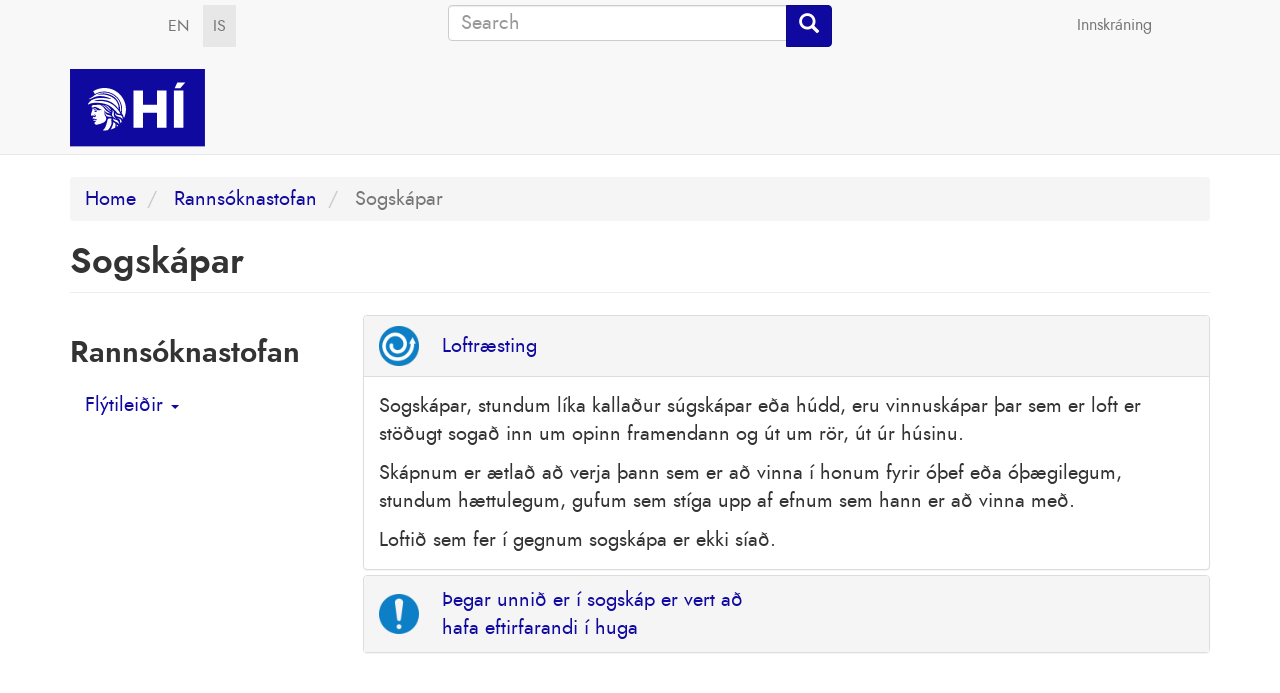

--- FILE ---
content_type: text/html; charset=UTF-8
request_url: https://oryggi.hi.is/fraedsla/rannsoknastofan/sogskapar
body_size: 29391
content:
<!DOCTYPE html>
<html  lang="is" dir="ltr">
  <head>
    <meta charset="utf-8" />
<script>var _paq = _paq || [];(function(){var u=(("https:" == document.location.protocol) ? "https://vefgreinir.hi.is/" : "http://vefgreinir.hi.is/");_paq.push(["setSiteId", "232"]);_paq.push(["setTrackerUrl", u+"matomo.php"]);_paq.push(["setDoNotTrack", 1]);if (!window.matomo_search_results_active) {_paq.push(["trackPageView"]);}_paq.push(["setIgnoreClasses", ["no-tracking","colorbox"]]);_paq.push(["enableLinkTracking"]);var d=document,g=d.createElement("script"),s=d.getElementsByTagName("script")[0];g.type="text/javascript";g.defer=true;g.async=true;g.src=u+"matomo.js";s.parentNode.insertBefore(g,s);})();</script>
<meta name="Generator" content="Drupal 10 (https://www.drupal.org)" />
<meta name="MobileOptimized" content="width" />
<meta name="HandheldFriendly" content="true" />
<meta name="viewport" content="width=device-width, initial-scale=1.0" />
<link rel="icon" href="/sites/oryggi.hi.is/files/favicon-16x16_0.png" type="image/png" />
<link rel="alternate" hreflang="is" href="https://oryggi.hi.is/fraedsla/rannsoknastofan/sogskapar" />
<link rel="alternate" hreflang="en" href="https://oryggi.hi.is/en/educational/laboratory/fumehood" />
<link rel="canonical" href="https://oryggi.hi.is/fraedsla/rannsoknastofan/sogskapar" />
<link rel="shortlink" href="https://oryggi.hi.is/node/3174" />

    <title>Sogskápar | Öryggi</title>
    <link rel="stylesheet" media="all" href="/core/assets/vendor/jquery.ui/themes/base/core.css?t1x0hh" />
<link rel="stylesheet" media="all" href="/core/assets/vendor/jquery.ui/themes/base/controlgroup.css?t1x0hh" />
<link rel="stylesheet" media="all" href="/core/assets/vendor/jquery.ui/themes/base/checkboxradio.css?t1x0hh" />
<link rel="stylesheet" media="all" href="/core/assets/vendor/jquery.ui/themes/base/resizable.css?t1x0hh" />
<link rel="stylesheet" media="all" href="/core/assets/vendor/jquery.ui/themes/base/button.css?t1x0hh" />
<link rel="stylesheet" media="all" href="/core/assets/vendor/jquery.ui/themes/base/dialog.css?t1x0hh" />
<link rel="stylesheet" media="all" href="/core/misc/components/progress.module.css?t1x0hh" />
<link rel="stylesheet" media="all" href="/core/misc/components/ajax-progress.module.css?t1x0hh" />
<link rel="stylesheet" media="all" href="/core/modules/system/css/components/align.module.css?t1x0hh" />
<link rel="stylesheet" media="all" href="/core/modules/system/css/components/fieldgroup.module.css?t1x0hh" />
<link rel="stylesheet" media="all" href="/core/modules/system/css/components/container-inline.module.css?t1x0hh" />
<link rel="stylesheet" media="all" href="/core/modules/system/css/components/clearfix.module.css?t1x0hh" />
<link rel="stylesheet" media="all" href="/core/modules/system/css/components/details.module.css?t1x0hh" />
<link rel="stylesheet" media="all" href="/core/modules/system/css/components/hidden.module.css?t1x0hh" />
<link rel="stylesheet" media="all" href="/core/modules/system/css/components/item-list.module.css?t1x0hh" />
<link rel="stylesheet" media="all" href="/core/modules/system/css/components/js.module.css?t1x0hh" />
<link rel="stylesheet" media="all" href="/core/modules/system/css/components/nowrap.module.css?t1x0hh" />
<link rel="stylesheet" media="all" href="/core/modules/system/css/components/position-container.module.css?t1x0hh" />
<link rel="stylesheet" media="all" href="/core/modules/system/css/components/reset-appearance.module.css?t1x0hh" />
<link rel="stylesheet" media="all" href="/core/modules/system/css/components/resize.module.css?t1x0hh" />
<link rel="stylesheet" media="all" href="/core/modules/system/css/components/system-status-counter.css?t1x0hh" />
<link rel="stylesheet" media="all" href="/core/modules/system/css/components/system-status-report-counters.css?t1x0hh" />
<link rel="stylesheet" media="all" href="/core/modules/system/css/components/system-status-report-general-info.css?t1x0hh" />
<link rel="stylesheet" media="all" href="/core/modules/system/css/components/tablesort.module.css?t1x0hh" />
<link rel="stylesheet" media="all" href="/modules/contrib/jquery_ui/assets/vendor/jquery.ui/themes/base/core.css?t1x0hh" />
<link rel="stylesheet" media="all" href="/modules/contrib/jquery_ui/assets/vendor/jquery.ui/themes/base/draggable.css?t1x0hh" />
<link rel="stylesheet" media="all" href="/modules/contrib/jquery_ui/assets/vendor/jquery.ui/themes/base/resizable.css?t1x0hh" />
<link rel="stylesheet" media="all" href="/core/modules/ckeditor5/css/ckeditor5.dialog.fix.css?t1x0hh" />
<link rel="stylesheet" media="all" href="/core/assets/vendor/jquery.ui/themes/base/theme.css?t1x0hh" />
<link rel="stylesheet" media="all" href="/modules/contrib/jquery_ui/assets/vendor/jquery.ui/themes/base/theme.css?t1x0hh" />
<link rel="stylesheet" media="all" href="/core/modules/layout_discovery/layouts/onecol/onecol.css?t1x0hh" />
<link rel="stylesheet" media="all" href="/modules/contrib/webform/modules/webform_bootstrap/css/webform_bootstrap.css?t1x0hh" />
<link rel="stylesheet" media="all" href="https://cdn.jsdelivr.net/npm/entreprise7pro-bootstrap@3.4.4/dist/css/bootstrap.css" integrity="sha256-oIKN8wJxs91dJwiCIX3nERmgGS27tDFdAG5Xh2xK9n8=" crossorigin="anonymous" />
<link rel="stylesheet" media="all" href="https://cdn.jsdelivr.net/npm/@unicorn-fail/drupal-bootstrap-styles@0.0.2/dist/3.1.1/7.x-3.x/drupal-bootstrap.css" integrity="sha512-ys0R7vWvMqi0PjJvf7827YdAhjeAfzLA3DHX0gE/sPUYqbN/sxO6JFzZLvc/wazhj5utAy7rECg1qXQKIEZOfA==" crossorigin="anonymous" />
<link rel="stylesheet" media="all" href="https://cdn.jsdelivr.net/npm/@unicorn-fail/drupal-bootstrap-styles@0.0.2/dist/3.1.1/8.x-3.x/drupal-bootstrap.css" integrity="sha512-ixuOBF5SPFLXivQ0U4/J9sQbZ7ZjmBzciWMBNUEudf6sUJ6ph2zwkpFkoUrB0oUy37lxP4byyHasSpA4rZJSKg==" crossorigin="anonymous" />
<link rel="stylesheet" media="all" href="https://cdn.jsdelivr.net/npm/@unicorn-fail/drupal-bootstrap-styles@0.0.2/dist/3.2.0/7.x-3.x/drupal-bootstrap.css" integrity="sha512-MiCziWBODHzeWsTWg4TMsfyWWoMltpBKnf5Pf5QUH9CXKIVeGpEsHZZ4NiWaJdgqpDzU/ahNWaW80U1ZX99eKw==" crossorigin="anonymous" />
<link rel="stylesheet" media="all" href="https://cdn.jsdelivr.net/npm/@unicorn-fail/drupal-bootstrap-styles@0.0.2/dist/3.2.0/8.x-3.x/drupal-bootstrap.css" integrity="sha512-US+XMOdYSqB2lE8RSbDjBb/r6eTTAv7ydpztf8B7hIWSlwvzQDdaAGun5M4a6GRjCz+BIZ6G43l+UolR+gfLFQ==" crossorigin="anonymous" />
<link rel="stylesheet" media="all" href="https://cdn.jsdelivr.net/npm/@unicorn-fail/drupal-bootstrap-styles@0.0.2/dist/3.3.1/7.x-3.x/drupal-bootstrap.css" integrity="sha512-3gQUt+MI1o8v7eEveRmZzYx6fsIUJ6bRfBLMaUTzdmNQ/1vTWLpNPf13Tcrf7gQ9iHy9A9QjXKxRGoXEeiQnPA==" crossorigin="anonymous" />
<link rel="stylesheet" media="all" href="https://cdn.jsdelivr.net/npm/@unicorn-fail/drupal-bootstrap-styles@0.0.2/dist/3.3.1/8.x-3.x/drupal-bootstrap.css" integrity="sha512-AwNfHm/YKv4l+2rhi0JPat+4xVObtH6WDxFpUnGXkkNEds3OSnCNBSL9Ygd/jQj1QkmHgod9F5seqLErhbQ6/Q==" crossorigin="anonymous" />
<link rel="stylesheet" media="all" href="https://cdn.jsdelivr.net/npm/@unicorn-fail/drupal-bootstrap-styles@0.0.2/dist/3.4.0/8.x-3.x/drupal-bootstrap.css" integrity="sha512-j4mdyNbQqqp+6Q/HtootpbGoc2ZX0C/ktbXnauPFEz7A457PB6le79qasOBVcrSrOBtGAm0aVU2SOKFzBl6RhA==" crossorigin="anonymous" />
<link rel="stylesheet" media="all" href="/core/themes/claro/css/components/jquery.ui/theme.css?t1x0hh" />
<link rel="stylesheet" media="all" href="/core/themes/claro/css/components/dialog.css?t1x0hh" />
<link rel="stylesheet" media="all" href="/themes/custom/bootstrap_sass/css/style.css?t1x0hh" />
<link rel="stylesheet" media="all" href="/themes/contrib/gin/dist/css/components/ajax.css?t1x0hh" />
<link rel="stylesheet" media="all" href="/themes/contrib/gin/dist/css/components/dialog.css?t1x0hh" />

    <script src="https://use.fontawesome.com/releases/v5.12.0/js/all.js" defer crossorigin="anonymous"></script>
<script src="https://use.fontawesome.com/releases/v5.12.0/js/v4-shims.js" defer crossorigin="anonymous"></script>

  </head>
  <body class="path-node page-node-type-page navbar-is-static-top has-glyphicons anonymous">
    <a href="#main-content" class="visually-hidden focusable skip-link">
      Skip to main content
    </a>
    
      <div class="dialog-off-canvas-main-canvas" data-off-canvas-main-canvas>
              <header class="navbar navbar-default navbar-static-top" id="navbar" role="banner">
                  <div id="top">
            <div class="region region-top">
    <section class="language-switcher-language-url block block-language block-language-blocklanguage-interface clearfix" id="block-languageswitcher" role="navigation">
  
    

      <ul class="links"><li hreflang="is" data-drupal-link-system-path="node/3174" class="is is-active" aria-current="page"><a href="/fraedsla/rannsoknastofan/sogskapar" class="language-link is-active" hreflang="is" data-drupal-link-system-path="node/3174" aria-current="page">IS</a></li><li hreflang="en" data-drupal-link-system-path="node/3174" class="en"><a href="/en/educational/laboratory/fumehood" class="language-link" hreflang="en" data-drupal-link-system-path="node/3174">EN</a></li></ul>
  </section>

<nav role="navigation" aria-labelledby="block-useraccountmenu-menu" id="block-useraccountmenu">
            
  <h2 class="visually-hidden" id="block-useraccountmenu-menu">User account menu</h2>
  

        
      <ul class="menu menu--account nav navbar-nav navbar-right">
                      <li class="first last">
                                        <a href="/index.php/user/login?current=/fraedsla/rannsoknastofan/sogskapar" data-drupal-link-system-path="user/login">Innskráning</a>
              </li>
        </ul>
  

  </nav>
<div class="search-block-form block block-search block-search-form-block" data-drupal-selector="search-block-form" id="block-searchform" role="search">
  
      <h2 class="visually-hidden">Search form</h2>
    
      <form action="/index.php/search/content" method="get" id="search-block-form" accept-charset="UTF-8">
  <div class="form-item js-form-item form-type-search js-form-type-search form-item-keys js-form-item-keys form-no-label form-group">
      <label for="edit-keys" class="control-label sr-only">Search</label>
  
  
  <div class="input-group"><input title="Enter the terms you wish to search for." data-drupal-selector="edit-keys" class="form-search form-control" placeholder="Search" type="search" id="edit-keys" name="keys" value="" size="15" maxlength="128" data-toggle="tooltip" /><span class="input-group-btn"><button type="submit" value="Search" class="button js-form-submit form-submit btn-primary btn icon-only"><span class="sr-only">Search</span><span class="icon glyphicon glyphicon-search" aria-hidden="true"></span></button></span></div>

  
  
  </div>

<div class="form-actions form-group js-form-wrapper form-wrapper" data-drupal-selector="edit-actions" id="edit-actions"></div>

</form>

  </div>

  </div>

        </div>
                      <div class="container">
            <div class="navbar-header">
          <div class="region region-navigation">
                <a class="logo navbar-btn pull-left" href="/index.php/" title="Home" rel="home">
        <img src="/themes/custom/bootstrap_sass/images/hi_logo_blue.svg" alt="Home" />
      </a>
          
  </div>

                          <button type="button" class="navbar-toggle" data-toggle="collapse" data-target="#navbar-collapse">
            <span class="sr-only">Toggle navigation</span>
            <span class="icon-bar"></span>
            <span class="icon-bar"></span>
            <span class="icon-bar"></span>
          </button>
              </div>

                    <div id="navbar-collapse" class="navbar-collapse collapse">
            <div class="region region-navigation-collapsible">
    <nav role="navigation" aria-labelledby="block-useraccountmenu-2-menu" id="block-useraccountmenu-2">
            
  <h2 class="visually-hidden" id="block-useraccountmenu-2-menu">User account menu</h2>
  

        
      <ul class="menu menu--account nav navbar-nav navbar-right">
                      <li class="first last">
                                        <a href="/index.php/user/login?current=/fraedsla/rannsoknastofan/sogskapar" data-drupal-link-system-path="user/login">Innskráning</a>
              </li>
        </ul>
  

  </nav>
<section class="language-switcher-language-url block block-language block-language-blocklanguage-interface clearfix" id="block-languageswitcher-2" role="navigation">
  
    

      <ul class="links"><li hreflang="is" data-drupal-link-system-path="node/3174" class="is is-active" aria-current="page"><a href="/fraedsla/rannsoknastofan/sogskapar" class="language-link is-active" hreflang="is" data-drupal-link-system-path="node/3174" aria-current="page">IS</a></li><li hreflang="en" data-drupal-link-system-path="node/3174" class="en"><a href="/en/educational/laboratory/fumehood" class="language-link" hreflang="en" data-drupal-link-system-path="node/3174">EN</a></li></ul>
  </section>


  </div>

        </div>
                    </div>
          </header>
  
  <div role="main" class="main-container container js-quickedit-main-content">
    <div class="row">

                              <div class="col-sm-12" role="heading">
              <div class="region region-header">
        <ol class="breadcrumb">
          <li >
                  <a href="/index.php/">Home</a>
              </li>
          <li >
                  <a href="/index.php/fraedsla/rannsoknastofan">Rannsóknastofan</a>
              </li>
          <li  class="active">
                  Sogskápar
              </li>
      </ol>

<div data-drupal-messages-fallback class="hidden"></div>
      <h1 class="page-header">
<span>Sogskápar</span>
</h1>



  </div>

          </div>
              
                              <aside class="col-sm-3" role="complementary">
              <div class="region region-sidebar-first">
    <nav role="navigation" aria-labelledby="block-rannsoknastofur-menu" id="block-rannsoknastofur">
      
  <h2 id="block-rannsoknastofur-menu">Rannsóknastofan</h2>
  

        
      <ul class="menu menu--rannsoknastofur nav">
                      <li class="expanded dropdown first last">
                                                                    <a href="/educational/laboratory" class="dropdown-toggle" data-toggle="dropdown">Flýtileiðir <span class="caret"></span></a>
                        <ul class="dropdown-menu">
                      <li class="first">
                                        <a href="/" title="Aftur á forsíðu" data-drupal-link-system-path="&lt;front&gt;">Heim</a>
              </li>
                      <li>
                                        <a href="/fraedsla/rannsoknastofan/fyrstu_kynni">Rannsóknastofan</a>
              </li>
                      <li>
                                        <a href="/fraedsla/rannsoknastofan/klaedi" title="Hvernig klæðist maður á rannsóknastofu">Persónuhlífar</a>
              </li>
                      <li>
                                        <a href="/fraedsla/rannsoknastofan/efnaoryggi" title="Örugg meðferð efna">Vinna með hættuleg efni</a>
              </li>
                      <li>
                                        <a href="/fraedsla/rannsoknastofan/spilliefni">Meðferð spilliefna</a>
              </li>
                      <li>
                                        <a href="/fraedsla/rannsoknastofan/liffradilegt_oryggi" title="Vinna með lífefni">Líffræðilegt öryggi</a>
              </li>
                      <li>
                                        <a href="/fraedsla/rannsoknastofan/olettar_konur" title="Fræðsla fyrir þungaðar konur">Þungaðar konur</a>
              </li>
                      <li>
                                        <a href="/fraedsla/rannsoknastofan/skilvindur" title="Hvernig skal umgangast skilvindur">Skilvindur</a>
              </li>
                      <li>
                                        <a href="/fraedsla/rannsoknastofan/gufusaefir" title="Umgengni um gufusæfi">Gufusæfir</a>
              </li>
                      <li>
                                        <a href="/fraedsla/rannsoknastofan/sogskapar" title="Notkun sogskápa">Sogskápar</a>
              </li>
                      <li>
                                        <a href="/fraedsla/rannsoknastofan/oryggisskapar" title="Rétt vinnubrögð í öryggisskáp">Öryggisskápar</a>
              </li>
                      <li class="last">
                                        <a href="/en/educational/laboratory/accidents">Viðbrögð við slysum</a>
              </li>
        </ul>
  
              </li>
        </ul>
  

  </nav>

  </div>

          </aside>
              
                  <section class="col-sm-9">

                
                                      
                  
                          <a id="main-content"></a>
            <div class="region region-content">
      
<article data-history-node-id="3174" class="page full clearfix Sogskápar">

  
    

  
  <div class="content">

      <div class="layout layout--onecol">
    <div  class="layout__region layout__region--content">
      <section class="block block-layout-builder block-field-blocknodepagebody clearfix">
  
    

      
            <div class="field field--name-body field--type-text-with-summary field--label-hidden field--item"><div class="panel-group" id="accordion">
<div class="panel panel-default">
<div class="panel-heading">
<table border="0" cellpadding="0" cellspacing="0" style="width: 505px;">
	<tbody>
		<tr>
			<td><a data-parent="#accordion" data-toggle="collapse" href="#collapse1"><img height="40" src="/sites/default/files/2021-02/loft.png" style="margin-right:5px;" width="40" loading="lazy"></a></td>
			<td style="width: 442px;"><a data-parent="#accordion" data-toggle="collapse" href="#collapse1">Loftræsting</a></td>
		</tr>
	</tbody>
</table>
</div>

<div class="panel-collapse collapse in" id="collapse1">
<div class="panel-body">
<p>Sogskápar, stundum líka kallaður súgskápar eða húdd, eru vinnuskápar þar sem er loft er stöðugt sogað inn um opinn framendann og út um rör, út úr húsinu.</p>

<p>Skápnum er ætlað að verja þann sem er að vinna í honum fyrir óþef eða óþægilegum, stundum hættulegum, gufum sem stíga upp af efnum sem hann er að vinna með.</p>

<p>Loftið sem fer í gegnum sogskápa er ekki síað.&nbsp;</p>
</div>
</div>
</div>

<div class="panel panel-default">
<div class="panel-heading">
<table border="0" cellpadding="0" cellspacing="0" style="width: 505px;">
	<tbody>
		<tr>
			<td><a data-parent="#accordion" data-toggle="collapse" href="#collapse2"><img height="40" src="/sites/default/files/2020-04/upphrop.png" style="margin-right:5px;" width="40" loading="lazy"></a></td>
			<td style="width: 442px;"><a data-parent="#accordion" data-toggle="collapse" href="#collapse2">Þegar unnið er í sogskáp er&nbsp;vert að hafa&nbsp;eftirfarandi í huga&nbsp;</a></td>
		</tr>
	</tbody>
</table>
</div>

<div class="panel-collapse collapse" id="collapse2">
<div class="panel-body">
<ul>
	<li>Geymið sem minnst af dóti inni í skápnum, virkni skápsins byggir á því að loft streymi vel um hann. Haldið a.m.k. helmingi af flatarmáli skápsins tómu ef þess er nokkur kostur.</li>
	<li>Setjið ílát og tæki a.m.k. 15cm inn i skápinn.</li>
	<li>Setjið ílát og tæki til hliðar í skápnum, ekki beint fyrir framan ykkur.</li>
</ul>

<ul>
	<li>Athugið loftstreymið, í mörgum skápum er loftflæðimælir. Ef enginn mælir er í skápnum má halda blaði við opið til að sjá hvort það sogast inn.</li>
	<li>Opnið skápinn ekki of mikið, á sogskápum er merki sem gefur til kynna hve mikið skápurinn má vera opinn til að halda hámarksflæði.</li>
	<li>Vinnið a.m.k. 15cm innan við brún skápsins.</li>
</ul>

<ul>
	<li>Hafið glugga og hurðir lokaðar á rannsóknastofunni. Hönnun loftræstikerfa miðar við að gluggar séu lokaðir og ekki er gott að hafa of mikla loftsveipi framan við skápinn eins og þegar einhver gengur&nbsp;framhjá.</li>
	<li>Sogskápar eru ekki öryggisskápar. Þó þeir líti kannski svipað út er virkni þeirra mjög ólík. Í öryggisskápum er loftið síað í hringrás en í sogskápum er loftinu dælt beint í gegn.
	<p>&nbsp;</p>
	</li>
</ul>
</div>
</div>
</div>
</div>
</div>
      
  </section>


    </div>
  </div>

  </div>

</article>


  </div>

              </section>

                </div>
  </div>

      <footer class="footer container" role="contentinfo">
      
    </footer>
  
  </div>

    
    <script type="application/json" data-drupal-selector="drupal-settings-json">{"path":{"baseUrl":"\/","pathPrefix":"","currentPath":"node\/3174","currentPathIsAdmin":false,"isFront":false,"currentLanguage":"is"},"pluralDelimiter":"\u0003","suppressDeprecationErrors":true,"ajaxPageState":{"libraries":"eJx9ztEKwyAMBdAfEvNJEtu0E9QrJmvx70fZuhYGe8m9nDwkETC1zo3i2ULrElJN5r5EDQ2b9JsYkC21S4KyKi2opu6YvIuiCN261239t_P6SMVlHnhamJNOx81BqDIhu8KGAnqH06EmhSKruF3igl7ok35OnLGeHK6nf-QFUc5mMA","theme":"bootstrap_sass","theme_token":null},"ajaxTrustedUrl":{"\/index.php\/search\/content":true},"matomo":{"disableCookies":false,"trackMailto":true},"webform":{"dialog":{"options":{"narrow":{"title":"Narrow","width":600},"normal":{"title":"Normal","width":800},"wide":{"title":"Wide","width":1000},"confirm":{"title":"Confirm","width":400,"height":250}},"entity_type":"node","entity_id":"3174"}},"bootstrap":{"forms_has_error_value_toggle":1,"modal_animation":1,"modal_backdrop":"true","modal_focus_input":1,"modal_keyboard":1,"modal_select_text":1,"modal_show":1,"modal_size":"","popover_enabled":1,"popover_animation":1,"popover_auto_close":1,"popover_container":"body","popover_content":"","popover_delay":"0","popover_html":0,"popover_placement":"right","popover_selector":"","popover_title":"","popover_trigger":"click","tooltip_enabled":1,"tooltip_animation":1,"tooltip_container":"body","tooltip_delay":"0","tooltip_html":0,"tooltip_placement":"auto left","tooltip_selector":"","tooltip_trigger":"hover"},"user":{"uid":0,"permissionsHash":"5022fdf116f2f7974a7712c345a3249ef926df1f8653ff2131da38520da159f2"}}</script>
<script src="/modules/contrib/jquery_once/lib/jquery_3.7.1_jquery.min.js?v=3.7.1"></script>
<script src="/core/assets/vendor/underscore/underscore-min.js?v=1.13.7"></script>
<script src="/core/assets/vendor/once/once.min.js?v=1.0.1"></script>
<script src="/sites/oryggi.hi.is/files/languages/is_cp_2hpQ83_PJMtCSwMjK0t6s4bdm0wvYtaEq_GhehrY.js?t1x0hh"></script>
<script src="/core/misc/drupalSettingsLoader.js?v=10.5.2"></script>
<script src="/core/misc/drupal.js?v=10.5.2"></script>
<script src="/core/misc/drupal.init.js?v=10.5.2"></script>
<script src="/core/assets/vendor/jquery.ui/ui/version-min.js?v=10.5.2"></script>
<script src="/core/assets/vendor/jquery.ui/ui/data-min.js?v=10.5.2"></script>
<script src="/core/assets/vendor/jquery.ui/ui/disable-selection-min.js?v=10.5.2"></script>
<script src="/core/assets/vendor/jquery.ui/ui/jquery-patch-min.js?v=10.5.2"></script>
<script src="/core/assets/vendor/jquery.ui/ui/scroll-parent-min.js?v=10.5.2"></script>
<script src="/core/assets/vendor/jquery.ui/ui/unique-id-min.js?v=10.5.2"></script>
<script src="/core/assets/vendor/jquery.ui/ui/focusable-min.js?v=10.5.2"></script>
<script src="/core/assets/vendor/jquery.ui/ui/keycode-min.js?v=10.5.2"></script>
<script src="/core/assets/vendor/jquery.ui/ui/plugin-min.js?v=10.5.2"></script>
<script src="/core/assets/vendor/jquery.ui/ui/widget-min.js?v=10.5.2"></script>
<script src="/core/assets/vendor/jquery.ui/ui/labels-min.js?v=10.5.2"></script>
<script src="/core/assets/vendor/jquery.ui/ui/widgets/controlgroup-min.js?v=10.5.2"></script>
<script src="/core/assets/vendor/jquery.ui/ui/form-reset-mixin-min.js?v=10.5.2"></script>
<script src="/core/assets/vendor/jquery.ui/ui/widgets/mouse-min.js?v=10.5.2"></script>
<script src="/core/assets/vendor/jquery.ui/ui/widgets/checkboxradio-min.js?v=10.5.2"></script>
<script src="/core/assets/vendor/jquery.ui/ui/widgets/draggable-min.js?v=10.5.2"></script>
<script src="/core/assets/vendor/jquery.ui/ui/widgets/resizable-min.js?v=10.5.2"></script>
<script src="/core/assets/vendor/jquery.ui/ui/widgets/button-min.js?v=10.5.2"></script>
<script src="/core/assets/vendor/jquery.ui/ui/widgets/dialog-min.js?v=10.5.2"></script>
<script src="/modules/contrib/jquery_ui/assets/vendor/jquery.ui/ui/version-min.js?v=1.13.2"></script>
<script src="/modules/contrib/jquery_ui/assets/vendor/jquery.ui/ui/data-min.js?v=1.13.2"></script>
<script src="/modules/contrib/jquery_ui/assets/vendor/jquery.ui/ui/disable-selection-min.js?v=1.13.2"></script>
<script src="/modules/contrib/jquery_ui/assets/vendor/jquery.ui/ui/focusable-min.js?v=1.13.2"></script>
<script src="/modules/contrib/jquery_ui/assets/vendor/jquery.ui/ui/form-min.js?v=1.13.2"></script>
<script src="/modules/contrib/jquery_ui/assets/vendor/jquery.ui/ui/ie-min.js?v=1.13.2"></script>
<script src="/modules/contrib/jquery_ui/assets/vendor/jquery.ui/ui/keycode-min.js?v=1.13.2"></script>
<script src="/modules/contrib/jquery_ui/assets/vendor/jquery.ui/ui/labels-min.js?v=1.13.2"></script>
<script src="/modules/contrib/jquery_ui/assets/vendor/jquery.ui/ui/plugin-min.js?v=1.13.2"></script>
<script src="/modules/contrib/jquery_ui/assets/vendor/jquery.ui/ui/safe-active-element-min.js?v=1.13.2"></script>
<script src="/modules/contrib/jquery_ui/assets/vendor/jquery.ui/ui/safe-blur-min.js?v=1.13.2"></script>
<script src="/modules/contrib/jquery_ui/assets/vendor/jquery.ui/ui/scroll-parent-min.js?v=1.13.2"></script>
<script src="/modules/contrib/jquery_ui/assets/vendor/jquery.ui/ui/tabbable-min.js?v=1.13.2"></script>
<script src="/modules/contrib/jquery_ui/assets/vendor/jquery.ui/ui/unique-id-min.js?v=1.13.2"></script>
<script src="/modules/contrib/jquery_ui/assets/vendor/jquery.ui/ui/widget-min.js?v=1.13.2"></script>
<script src="/modules/contrib/jquery_ui/assets/vendor/jquery.ui/ui/widgets/mouse-min.js?v=1.13.2"></script>
<script src="/modules/contrib/jquery_ui/assets/vendor/jquery.ui/ui/position-min.js?v=1.13.2"></script>
<script src="/modules/contrib/jquery_ui/assets/vendor/jquery.ui/ui/widgets/draggable-min.js?v=1.13.2"></script>
<script src="/modules/contrib/jquery_ui/assets/vendor/jquery.ui/ui/widgets/resizable-min.js?v=1.13.2"></script>
<script src="/core/assets/vendor/tabbable/index.umd.min.js?v=6.2.0"></script>
<script src="/core/assets/vendor/tua-body-scroll-lock/tua-bsl.umd.min.js?v=10.5.2"></script>
<script src="/themes/contrib/bootstrap/js/bootstrap-pre-init.js?t1x0hh"></script>
<script src="https://cdn.jsdelivr.net/npm/entreprise7pro-bootstrap@3.4.4/dist/js/bootstrap.js" integrity="sha256-WWWGlnzekAyoMegHE5RzAqOgmtt/EeT+kEGZKk/4SAo=" crossorigin="anonymous"></script>
<script src="/themes/contrib/bootstrap/js/drupal.bootstrap.js?t1x0hh"></script>
<script src="/themes/contrib/bootstrap/js/attributes.js?t1x0hh"></script>
<script src="/themes/contrib/bootstrap/js/theme.js?t1x0hh"></script>
<script src="/themes/contrib/bootstrap/js/popover.js?t1x0hh"></script>
<script src="/themes/contrib/bootstrap/js/tooltip.js?t1x0hh"></script>
<script src="/modules/contrib/matomo/js/matomo.js?v=10.5.2"></script>
<script src="/core/misc/progress.js?v=10.5.2"></script>
<script src="/themes/contrib/bootstrap/js/misc/progress.js?t1x0hh"></script>
<script src="/core/assets/vendor/loadjs/loadjs.min.js?v=4.3.0"></script>
<script src="/core/misc/debounce.js?v=10.5.2"></script>
<script src="/core/misc/announce.js?v=10.5.2"></script>
<script src="/core/misc/message.js?v=10.5.2"></script>
<script src="/themes/contrib/bootstrap/js/misc/message.js?t1x0hh"></script>
<script src="/core/themes/claro/js/ajax.js?t1x0hh"></script>
<script src="/core/misc/ajax.js?v=10.5.2"></script>
<script src="/themes/contrib/bootstrap/js/misc/ajax.js?t1x0hh"></script>
<script src="/core/misc/displace.js?v=10.5.2"></script>
<script src="/core/misc/jquery.tabbable.shim.js?v=10.5.2"></script>
<script src="/core/misc/position.js?v=10.5.2"></script>
<script src="/themes/contrib/bootstrap/js/modal.js?t1x0hh"></script>
<script src="/themes/contrib/bootstrap/js/dialog.js?t1x0hh"></script>
<script src="/themes/contrib/bootstrap/js/modal.jquery.ui.bridge.js?t1x0hh"></script>
<script src="/core/misc/dialog/dialog-deprecation.js?v=10.5.2"></script>
<script src="/core/misc/dialog/dialog.js?v=10.5.2"></script>
<script src="/core/misc/dialog/dialog.position.js?v=10.5.2"></script>
<script src="/core/misc/dialog/dialog.ajax.js?v=10.5.2"></script>
<script src="/themes/contrib/bootstrap/js/misc/dialog.ajax.js?t1x0hh"></script>
<script src="/modules/contrib/webform/js/webform.drupal.dialog.js?v=10.5.2"></script>
<script src="/modules/contrib/webform/js/webform.dialog.js?v=10.5.2"></script>
<script src="/modules/contrib/webform/js/webform.behaviors.js?v=10.5.2"></script>
<script src="/core/misc/states.js?v=10.5.2"></script>
<script src="/themes/contrib/bootstrap/js/misc/states.js?t1x0hh"></script>
<script src="/modules/contrib/webform/js/webform.states.js?v=10.5.2"></script>
<script src="/modules/contrib/webform/modules/webform_bootstrap/js/webform_bootstrap.states.js?v=10.5.2"></script>

  </body>
</html>


--- FILE ---
content_type: application/javascript
request_url: https://oryggi.hi.is/sites/oryggi.hi.is/files/languages/is_cp_2hpQ83_PJMtCSwMjK0t6s4bdm0wvYtaEq_GhehrY.js?t1x0hh
body_size: 436
content:
window.drupalTranslations = {"strings":{"":{"Width":"Breidd","Default":"Master","Size":"St\u00e6r\u00f0","Apply":"Virkja","Date":"Dagsetning","Name":"Nafn","Title":"Titill","Edit":"Breyta","Delete":"Delete","Add":"B\u00e6ta vi\u00f0","Disabled":"\u00d3virkt","Cancel":"H\u00e6tta vi\u00f0","Open":"Opna","Hide":"Fela","Save":"Vista","Enabled":"Virkt","Height":"H\u00e6\u00f0","Disable":"Afvirkja"}},"pluralFormula":{"1":0,"default":1}};

--- FILE ---
content_type: image/svg+xml
request_url: https://oryggi.hi.is/themes/custom/bootstrap_sass/images/hi_logo_blue.svg
body_size: 8106
content:
<svg width="1208" height="700" viewBox="0 0 1208 700" fill="none" xmlns="http://www.w3.org/2000/svg">
<g clip-path="url(#clip0)">
<path d="M1207.79 0H0V700H1207.79V0Z" fill="#C4C4C4"/>
<path d="M1207.79 0H0V700H1207.79V0Z" fill="#10099F"/>
<path d="M568.696 192.901H653.932V322.48H777.816V192.901H863.569V528.494H777.816V393.739H653.932V528.494H568.696V192.901Z" fill="white"/>
<path d="M1014.89 192.901H929.653V528.494H1014.89V192.901Z" fill="white"/>
<path d="M960.365 121.469H1031.28L986.764 173.404H936.554L960.365 121.469Z" fill="white"/>
<path d="M306.433 369.411C322.48 394.774 343.185 402.884 365.097 397.708C365.443 397.535 365.443 397.017 365.097 397.017C344.565 395.81 319.892 373.207 304.708 351.639C294.701 337.491 270.89 319.546 258.985 320.582C258.64 320.754 251.565 321.789 251.565 321.789C241.213 323.342 226.202 324.205 209.465 324.378C202.218 324.55 192.901 330.762 193.074 341.287C194.454 349.569 203.081 347.843 207.05 346.29C213.434 343.875 217.23 339.906 225.512 340.769C243.801 342.494 260.883 360.784 280.207 365.788C282.45 366.995 282.623 367.34 282.623 368.203C282.623 370.964 281.242 370.964 280.035 370.619C269.682 367.513 256.396 373.552 247.424 370.101C240.523 367.513 240.005 365.96 234.829 361.301C228.79 355.953 221.543 347.326 210.155 355.953C208.948 356.988 207.05 358.196 205.669 358.541C202.564 359.231 199.458 358.886 196.352 357.333C196.18 357.333 196.18 357.333 196.18 357.506C197.732 358.886 199.285 360.784 199.975 363.199C201.183 367.34 200.148 370.446 200.148 370.446L198.768 374.069C198.423 374.76 198.25 375.45 198.078 376.14L197.56 377.348C193.591 387.873 185.827 411.511 187.725 416.17C190.486 423.071 203.771 418.067 211.536 418.24C215.849 418.413 219.99 420.828 221.716 420.656C224.649 420.311 224.994 417.205 223.786 415.134C222.923 413.754 220.853 412.201 218.782 411.511C216.885 410.821 213.951 411.856 213.261 410.131C214.641 406.68 221.716 408.923 224.476 410.476C226.202 411.511 237.589 420.138 228.1 431.008C226.892 432.388 222.406 434.114 218.955 434.286C217.23 428.42 210.673 430.318 207.222 432.216C204.634 433.596 204.807 438.6 204.462 441.706C204.116 443.604 204.116 444.294 203.426 446.192C202.909 448.09 203.081 449.643 203.081 449.643C207.912 449.125 210.673 446.364 213.606 445.502C216.194 444.811 219.128 447.572 221.716 448.607C227.927 451.195 233.103 452.403 241.385 452.231C240.178 458.097 233.794 458.787 231.205 458.96C227.755 458.96 224.476 456.889 220.68 456.889C216.712 456.889 213.089 458.96 209.293 458.787C209.12 458.787 209.12 458.96 209.12 459.132C209.81 459.995 210.5 461.375 210.673 462.066C211.018 464.136 208.948 466.379 208.43 468.45C208.43 468.622 208.603 468.795 208.775 468.622C210.846 465.689 215.677 464.999 220.853 464.999C224.994 464.999 228.445 466.207 231.551 464.999C233.103 464.481 233.103 462.583 234.656 462.928C235.864 463.101 235.864 465.689 235.692 466.207C234.139 471.21 228.617 473.626 224.476 476.041C224.304 476.214 221.198 478.63 220.508 481.735C219.3 486.221 219.818 486.911 220.163 489.327C221.371 494.676 225.684 506.754 251.91 498.817C256.224 497.436 295.046 489.845 314.198 470.865C314.37 470.693 335.248 448.262 314.025 419.448C310.229 414.099 309.367 411.511 309.367 406.68C310.747 388.735 309.367 377.003 305.226 368.031C305.398 368.203 306.088 368.721 306.433 369.411ZM210.328 362.164C210.155 361.474 209.638 360.611 209.638 359.921C212.226 358.023 216.539 358.023 219.645 358.713C226.374 360.266 230.515 368.203 235.346 370.274C233.276 372.172 230.343 373.552 226.202 374.415C226.892 373.034 228.1 369.066 224.476 366.65C223.786 370.101 221.198 370.964 219.3 371.999C218.955 373.207 219.128 373.552 219.128 374.069C217.057 372.517 217.23 372.344 216.539 369.928C217.747 369.411 218.092 368.548 218.265 367.513C219.128 362.682 214.296 360.784 210.328 362.164ZM242.248 377.003C241.903 377.865 240.868 380.454 240.178 381.316C236.899 385.285 230.688 388.218 225.684 386.147C222.578 384.94 215.332 382.524 218.265 377.865C226.029 381.661 232.931 375.622 237.935 372.344C239.487 373.034 240.695 373.724 241.558 374.242C242.766 374.76 242.766 375.45 242.248 377.003Z" fill="white"/>
<path d="M423.244 443.604C459.823 453.784 440.671 474.316 454.474 486.221C457.58 482.598 460.34 478.975 463.101 475.351C456.889 462.066 460.168 446.882 423.416 443.086C422.899 442.913 422.899 443.431 423.244 443.604Z" fill="white"/>
<path d="M431.181 509.169C429.801 508.134 428.248 507.099 426.867 505.891C425.487 504.856 419.103 499.334 417.723 498.299C417.723 503.993 418.24 511.93 417.895 519.349C422.381 516.071 426.867 512.62 431.181 509.169Z" fill="white"/>
<path d="M404.437 527.631C406.853 514.346 407.888 497.609 404.437 488.119C398.743 484.151 394.257 481.908 388.218 478.457C386.493 496.574 380.971 514 372.689 530.219C370.619 534.36 367.513 539.709 364.235 544.885C378.383 540.744 391.841 534.878 404.437 527.631Z" fill="white"/>
<path d="M370.964 494.503C375.45 481.908 366.478 474.489 370.619 450.333L370.964 447.054C362.337 444.466 343.702 444.121 339.389 451.195C330.934 464.826 327.484 525.043 294.183 552.477C299.014 552.822 304.018 552.995 309.022 552.995C318.511 552.995 328.001 552.305 337.146 550.924C350.086 540.054 360.784 523.318 370.964 494.503Z" fill="white"/>
<path d="M161.326 320.064C157.875 318.511 161.154 313.853 168.228 304.018C220.508 232.413 359.749 271.925 368.721 270.545C375.277 269.509 279.862 220.163 209.465 257.259C197.215 263.643 168.228 275.721 166.33 270.545C166.33 270.545 200.321 253.463 215.159 240.005C216.022 239.142 220.68 235.519 224.994 232.758C251.738 216.712 282.623 209.12 314.025 211.018C398.398 216.022 463.101 287.454 458.097 370.101C457.752 375.622 457.062 381.144 456.199 386.492C452.231 381.316 448.607 376.485 448.435 375.622C448.435 375.622 459.478 242.075 318.166 220.68C292.458 216.712 265.196 220.853 246.389 231.895C252.601 231.55 258.812 231.378 263.816 230.515C329.036 219.473 439.635 258.294 435.667 359.576C435.494 362.854 392.531 294.355 324.723 281.587C248.632 267.266 213.089 288.834 213.089 288.834C213.089 288.834 263.471 282.45 317.476 293.148C379.418 305.398 426.695 353.882 451.196 401.158C449.47 404.609 429.283 402.884 424.107 396.672C408.233 377.175 365.96 326.276 311.092 313.335C199.458 286.764 165.64 322.135 161.326 320.064Z" fill="white"/>
<path d="M369.756 370.619C351.294 370.964 339.044 336.283 306.778 324.55C306.433 324.378 306.606 323.86 306.951 323.86C345.428 327.656 354.745 358.713 369.929 369.928C370.101 370.274 370.101 370.619 369.756 370.619ZM370.101 386.32C352.329 379.073 316.268 326.793 284.176 322.652C283.83 322.652 283.658 323.17 284.003 323.342C309.712 334.557 345.6 386.147 369.929 387.01C370.446 386.838 370.446 386.32 370.101 386.32ZM373.897 432.906C355.78 400.468 336.11 432.388 314.543 389.081C314.37 388.735 313.853 388.908 313.853 389.253C319.547 445.502 356.815 422.381 373.379 433.251C373.724 433.596 374.07 433.251 373.897 432.906Z" fill="white"/>
<path d="M441.188 498.127C420.483 470.175 383.042 474.489 387.01 444.294C387.01 443.949 387.528 443.949 387.7 444.121C395.982 463.446 431.353 444.811 441.878 497.782C441.706 498.127 441.361 498.299 441.188 498.127Z" fill="white"/>
<path d="M415.652 448.435C340.079 414.789 400.986 389.771 375.795 363.027C375.795 362.854 375.795 362.854 375.967 362.854C413.927 394.947 367.513 417.895 415.997 447.745C416.342 448.09 415.997 448.607 415.652 448.435Z" fill="white"/>
<path d="M468.622 453.611C459.477 418.585 396.155 440.843 404.092 393.222C404.092 392.876 404.609 392.876 404.782 393.222C417.032 435.667 474.834 389.943 469.312 453.611C469.14 453.784 468.622 453.956 468.622 453.611Z" fill="white"/>
<path d="M462.756 395.81C464.654 387.7 465.862 379.246 466.379 370.791C471.556 283.658 403.574 208.602 314.716 203.254C282.45 201.356 250.875 208.775 223.096 224.821C222.751 224.821 222.406 224.994 222.061 224.994L207.05 200.32C241.04 178.753 280.207 168.745 320.582 171.161C425.832 177.372 506.236 268.129 500.025 373.207C498.645 397.017 492.951 419.62 483.288 440.843C479.492 426.177 472.763 411.338 462.756 395.81Z" fill="white"/>
</g>
<defs>
<clipPath id="clip0">
<rect width="1207.79" height="700" fill="white"/>
</clipPath>
</defs>
</svg>
